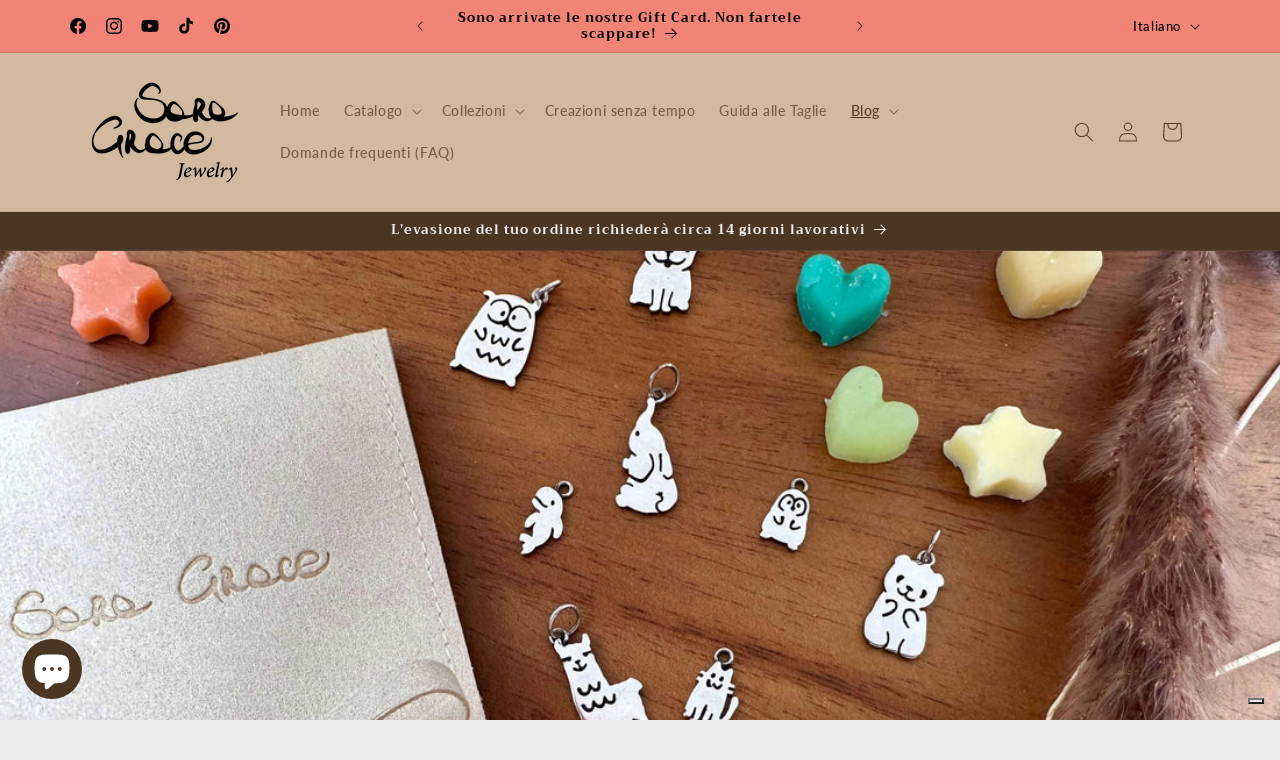

--- FILE ---
content_type: application/javascript; charset=utf-8
request_url: https://cs.iubenda.com/cookie-solution/confs/js/37765383.js
body_size: -105
content:
_iub.csRC = { consApiKey: 'uI3yqfKX6xwMmXNjSZEjl5WKxBX528g4', consentDatabasePublicKey: 'tKjmtLNBcBPpFcVNeT2fAh8fLNab6HPX', publicId: 'b19f7042-6db6-11ee-8bfc-5ad8d8c564c0', floatingGroup: false };
_iub.csEnabled = true;
_iub.csPurposes = [1,3,4,5];
_iub.cpUpd = 1717096894;
_iub.csFeatures = {"geolocation_setting":true,"cookie_solution_white_labeling":1,"rejection_recovery":false,"full_customization":true,"multiple_languages":true,"mobile_app_integration":false};
_iub.csT = null;
_iub.googleConsentModeV2 = true;
_iub.totalNumberOfProviders = 9;
